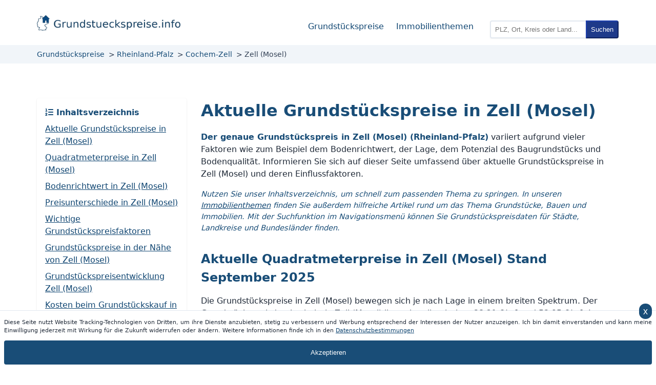

--- FILE ---
content_type: text/html;charset=UTF-8
request_url: https://grundstueckspreise.info/stadt/zell-mosel
body_size: 17929
content:
<!doctype html> <html lang="de"> <head> <meta charset="UTF-8"> <meta name="viewport" content="width=device-width, initial-scale=1.0"> <title>Grundstückspreise Zell (Mosel) 2026 – Preise, Bodenrichtwert & Co.</title> <meta name="description" content="Aktuelle Grundstückspreise und Bodenrichtwerte für die Stadt Zell (Mosel) (Rheinland-Pfalz) mit Entwicklung der Quadratmeterpreise der letzten Jahre."> <meta name="geo.placename" content="Zell (Mosel)"/> <meta name="geo.position" content="50.0324264;7.196498099999999" /> <link rel="canonical" href="https://grundstueckspreise.info/stadt/zell-mosel"> <style type="text/css"> :root{--gp-blue:#194d77}html{scroll-padding-top:138px!important}body{--tw-text-opacity:1;color:rgb(31 41 55/var(--tw-text-opacity));font-family:ui-sans-serif,system-ui,-apple-system,BlinkMacSystemFont,Segoe UI,Roboto,Helvetica Neue,Arial,Noto Sans,sans-serif,Apple Color Emoji,Segoe UI Emoji,Segoe UI Symbol,Noto Color Emoji;line-height:1.5;margin:0;padding:0}body,h1,h2,h3{text-align:left}h1,h2,h3{color:var(--gp-blue);font-weight:700;margin-bottom:0;margin-top:2rem;padding-bottom:0}.card h2,.card h3{margin-top:0!important}.infobox h1,.infobox h2,.infobox h3{color:#fff}h1{margin-top:0}h4{color:var(--gp-blue);text-align:left}main ul:not(.wattfox-widget-block):not(.wattfox-widget-block ul){list-style-type:none}main ul:not(.wattfox-widget-block):not(.wattfox-widget-block ul)>li{padding-bottom:.25rem;padding-top:.25rem;position:relative}main ul:not(.wattfox-widget-block):not(.wattfox-widget-block ul)>li:before{--tw-text-opacity:1;color:rgb(12 74 110/var(--tw-text-opacity));content:" → ";font-size:1.5rem;font-weight:700;line-height:2rem;margin-left:-28px;margin-top:-4px;padding-left:0;padding-right:.25rem;position:absolute}.ok-list{list-style-type:none}.ok-list>li{padding-bottom:.25rem;padding-top:.25rem;position:relative}.ok-list>li:before{--tw-text-opacity:1;color:rgb(20 83 45/var(--tw-text-opacity));content:" ✔ ";font-size:1.5rem;font-weight:700;line-height:2rem;margin-left:-28px;margin-top:-4px;padding-left:0;padding-right:.25rem;position:absolute}.bad-list{list-style-type:none}.bad-list>li{padding-bottom:.25rem;padding-top:.25rem;position:relative}.bad-list>li:before{--tw-text-opacity:1;color:rgb(127 29 29/var(--tw-text-opacity));content:" x ";font-size:1.5rem;font-weight:700;line-height:2rem;margin-left:-28px;margin-top:-4px;padding-left:0;padding-right:.25rem;position:absolute}.infobox ul:not(.wattfox-widget-block):not(.wattfox-widget-block ul)>li:before,.infobox-flexible ul:not(.wattfox-widget-block):not(.wattfox-widget-block ul)>li:before{--tw-text-opacity:1;color:rgb(255 255 255/var(--tw-text-opacity))}.content-list{display:grid;grid-template-columns:repeat(1,minmax(0,1fr))}@media (min-width:768px){.content-list{grid-template-columns:repeat(3,minmax(0,1fr))}}.wrapper{border-style:solid;border-width:0;display:block;margin-left:auto;margin-right:auto;margin-top:0;max-width:1200px}.container{padding:1rem;position:relative}@media (min-width:768px){.container{padding:2rem}}#topnav{display:inline-block;justify-content:space-between;margin-left:auto;margin-right:auto;max-width:1200px}#nav-left,#topnav{align-items:center;display:flex}#nav-left{margin-bottom:.5rem}#nav-right{display:none}#nav-right>:not([hidden])~:not([hidden]){--tw-space-x-reverse:0;margin-left:calc(1rem*(1 - var(--tw-space-x-reverse)));margin-right:calc(1rem*var(--tw-space-x-reverse))}@media (min-width:1024px){#nav-right{display:flex}}#mobile-menu-toggle{cursor:pointer;display:block;display:flex;font-size:1.5rem;line-height:2rem;margin-right:1rem;padding-top:0}@media (min-width:1024px){#mobile-menu-toggle{display:none}}#mobile-menu-toggle{color:var(--gp-blue);margin-top:-8px}#mobile-nav{display:none}#mobile-nav.active{display:block!important}@media (min-width:1024px){#mobile-nav.active{display:none!important}}#mobile-nav ul{list-style-type:none;margin:0;padding:.75rem 0;-webkit-text-decoration-line:none;text-decoration-line:none}#mobile-nav ul li{padding-bottom:.25rem;padding-top:.25rem;text-align:center}#nav-right-mobile{display:flex;flex-direction:column}#nav-right-mobile>:not([hidden])~:not([hidden]){--tw-space-y-reverse:0;margin-bottom:calc(.5rem*var(--tw-space-y-reverse));margin-top:calc(.5rem*(1 - var(--tw-space-y-reverse)))}@media (min-width:1024px){#nav-right-mobile{display:none}}#topnav li{float:left;list-style-type:none;margin-left:.5rem;margin-right:.5rem}@media (min-width:768px){#topnav li{padding-top:.5rem}}#topnav li a{display:inline;-webkit-text-decoration-line:none;text-decoration-line:none}.q{border-bottom-left-radius:.25rem;border-color:rgb(226 232 240/var(--tw-border-opacity));border-style:solid;border-top-left-radius:.25rem;border-width:2px;z-index:0}.q,.q-submit{--tw-border-opacity:1;cursor:pointer;padding:.5rem}.q-submit{--tw-bg-opacity:1;--tw-text-opacity:1;background-color:rgb(30 58 138/var(--tw-bg-opacity));border-bottom-right-radius:.25rem;border-color:rgb(30 64 175/var(--tw-border-opacity));border-top-right-radius:.25rem;color:rgb(255 255 255/var(--tw-text-opacity));margin:0;position:absolute;top:0}.q-submit:hover{--tw-bg-opacity:1;background-color:rgb(29 78 216/var(--tw-bg-opacity))}.q-submit{margin-left:-2px}.search-li{height:2rem;margin-left:auto;margin-right:auto;position:relative;width:300px}.search-li form{--tw-shadow:0 1px 2px 0 rgba(0,0,0,.05);--tw-shadow-colored:0 1px 2px 0 var(--tw-shadow-color);border-width:1px;box-shadow:var(--tw-ring-offset-shadow,0 0 #0000),var(--tw-ring-shadow,0 0 #0000),var(--tw-shadow);margin:0;padding:0;position:absolute}@media (min-width:768px){.search-li form{margin-left:1rem}}footer{--tw-text-opacity:1;background-color:#194d77;background-image:linear-gradient(#194d77,#072946);border-width:0;color:rgb(255 255 255/var(--tw-text-opacity));font-size:.875rem;line-height:1.25rem;padding:.75rem 2rem}footer ul{list-style-position:outside;list-style-type:none;margin-left:0;padding-left:0}footer ul li{padding-bottom:.25rem;padding-top:.25rem}footer a{color:rgb(248 250 252/var(--tw-text-opacity))!important;font-weight:700!important}footer a,footer a:hover{--tw-text-opacity:1!important}footer a:hover{color:rgb(226 232 240/var(--tw-text-opacity))!important}.pt-2{padding-top:2.5rem}.full-width{width:100%}.col-3-row{display:grid;gap:1rem;grid-template-columns:repeat(1,minmax(0,1fr));margin-bottom:2rem;margin-top:2rem}@media (min-width:1024px){.col-3-row{grid-template-columns:repeat(3,minmax(0,1fr))}}.col-2-row{display:grid;gap:1rem;grid-template-columns:repeat(1,minmax(0,1fr));margin-bottom:2rem;margin-top:2rem}@media (min-width:1024px){.col-2-row{grid-template-columns:repeat(2,minmax(0,1fr))}}#footer_nav{display:inline-block;display:flex;float:right;list-style-type:none}#footer_nav a{font-weight:400;margin-left:.25rem;margin-right:.25rem;-webkit-text-decoration-line:none;text-decoration-line:none}.hide{display:none}.mask{visibility:hidden}table{--tw-border-opacity:1;--tw-shadow:0 1px 3px 0 rgba(0,0,0,.1),0 1px 2px -1px rgba(0,0,0,.1);--tw-shadow-colored:0 1px 3px 0 var(--tw-shadow-color),0 1px 2px -1px var(--tw-shadow-color);border-collapse:collapse;border-color:rgb(229 231 235/var(--tw-border-opacity));border-width:0;box-shadow:var(--tw-ring-offset-shadow,0 0 #0000),var(--tw-ring-shadow,0 0 #0000),var(--tw-shadow);margin-bottom:.5rem;margin-top:.5rem;table-layout:auto}th{--tw-bg-opacity:1;background-color:rgb(243 244 246/var(--tw-bg-opacity));color:var(--gp-blue)}.table-responsive{overflow-x:auto}td,th{--tw-border-opacity:1;border-color:rgb(229 231 235/var(--tw-border-opacity));border-style:solid;border-width:1px;padding:.75rem;text-align:left}.table-striped tr:nth-child(2n){--tw-bg-opacity:1;background-color:rgb(249 250 251/var(--tw-bg-opacity))}.table-striped tr:hover{--tw-bg-opacity:1;background-color:rgb(243 244 246/var(--tw-bg-opacity))}.change-date{--tw-text-opacity:1;color:rgb(75 85 99/var(--tw-text-opacity));float:right;height:3rem}.btn-info,.main_menu .navbar-toggle{--tw-bg-opacity:1;background-color:rgb(59 130 246/var(--tw-bg-opacity))}.letter-list{--tw-border-opacity:1;border-color:rgb(226 232 240/var(--tw-border-opacity));border-style:solid;border-width:1px 0;font-size:1.125rem;line-height:1.75rem;margin-bottom:1rem;margin-top:1rem;padding-bottom:.5rem;padding-top:.5rem}.right-align{text-align:right}a{color:#104672!important}.red-text{color:#a50505;font-weight:700}a:visited{color:#072946}footer a:visited{color:#95a0a9}footer a:visited:hover{color:#fff}footer .title{margin-bottom:1.25rem;margin-top:.5rem;text-align:left}@media (min-width:768px){#footer-cities{-moz-columns:2;column-count:2}}@media (min-width:1024px){#footer-cities{-moz-columns:4;column-count:4}}footer .title div{--tw-border-opacity:1;border-color:rgb(251 146 60/var(--tw-border-opacity));border-style:solid;border-width:0 0 2px;font-size:1.125rem;font-weight:700;line-height:1.75rem;margin-bottom:.75rem;padding-bottom:.5rem;padding-right:1rem}@media (min-width:768px){footer .title div{display:inline}}a:active,a:hover{color:#072946!important}.btn-info:hover{background-color:#245878!important}.breadcrumb{--tw-text-opacity:1;color:rgb(51 65 85/var(--tw-text-opacity));font-size:.875rem;line-height:1.25rem;list-style-type:none;margin-bottom:0;margin-left:0;margin-top:0;padding-bottom:.5rem;padding-left:2rem;padding-top:.5rem}.breadcrumb li{display:inline-block;margin-left:.5rem}@media (min-width:768px){.breadcrumb li{padding-bottom:0;padding-top:0}}.breadcrumb li:first-child{margin-left:0!important}.breadcrumb li a{color:#134975!important;-webkit-text-decoration-line:none;text-decoration-line:none}.breadcrumb li:before{content:"> "}.breadcrumb li:first-child:before{content:""}.clearfix{clear:both}.pyy-4{padding-bottom:1rem;padding-top:1rem}.leaflet-popup-content{font-size:13px!important}img.green_icon{filter:hue-rotate(-120deg)}img.red_icon{filter:hue-rotate(120deg)}#faqAcc{--tw-text-opacity:1;color:rgb(30 41 59/var(--tw-text-opacity));gap:1rem;margin-top:1rem}@media (min-width:768px){#faqAcc{display:grid;grid-template-columns:repeat(2,minmax(0,1fr))}}.faq-entry{--tw-shadow:0 1px 3px 0 rgba(0,0,0,.1),0 1px 2px -1px rgba(0,0,0,.1);--tw-shadow-colored:0 1px 3px 0 var(--tw-shadow-color),0 1px 2px -1px var(--tw-shadow-color);border-radius:.25rem;box-shadow:var(--tw-ring-offset-shadow,0 0 #0000),var(--tw-ring-shadow,0 0 #0000),var(--tw-shadow);margin-bottom:1rem;padding:1rem}@media (min-width:768px){.faq-entry{margin-bottom:0}}.faq-question{--tw-border-opacity:1;border-bottom-width:2px;border-color:rgb(0 0 0/var(--tw-border-opacity));color:var(--gp-blue);font-weight:700;padding-bottom:.5rem}.text-left{text-align:left!important}.text-right{text-align:right}.text-center{text-align:center}header{--tw-bg-opacity:1!important;background-color:rgb(255 255 255/var(--tw-bg-opacity))!important;padding-bottom:0!important;padding-top:1rem!important;top:0!important;width:100%!important;z-index:50!important}@media (min-width:768px){header{position:fixed!important}}#logo{margin-left:2rem}.cta{--tw-border-opacity:1;--tw-bg-opacity:1;--tw-text-opacity:1;--tw-shadow:0 1px 2px 0 rgba(0,0,0,.05);--tw-shadow-colored:0 1px 2px 0 var(--tw-shadow-color);background-color:rgb(30 58 138/var(--tw-bg-opacity));border-color:rgb(30 64 175/var(--tw-border-opacity));border-radius:.5rem;border-style:solid;border-width:1px;color:rgb(255 255 255/var(--tw-text-opacity));cursor:pointer;display:block;font-size:1.125rem;line-height:1.75rem;margin-left:auto;margin-right:auto;padding:1rem}.cta,.cta:hover{box-shadow:var(--tw-ring-offset-shadow,0 0 #0000),var(--tw-ring-shadow,0 0 #0000),var(--tw-shadow)}.cta:hover{--tw-border-opacity:1;--tw-shadow:0 10px 15px -3px rgba(0,0,0,.1),0 4px 6px -4px rgba(0,0,0,.1);--tw-shadow-colored:0 10px 15px -3px var(--tw-shadow-color),0 4px 6px -4px var(--tw-shadow-color);border-color:rgb(30 58 138/var(--tw-border-opacity))}.autocomplete{--tw-bg-opacity:1;--tw-shadow:0 1px 3px 0 rgba(0,0,0,.1),0 1px 2px -1px rgba(0,0,0,.1);--tw-shadow-colored:0 1px 3px 0 var(--tw-shadow-color),0 1px 2px -1px var(--tw-shadow-color);background-color:rgb(255 255 255/var(--tw-bg-opacity));border-width:0 1px 1px;box-shadow:var(--tw-ring-offset-shadow,0 0 #0000),var(--tw-ring-shadow,0 0 #0000),var(--tw-shadow);opacity:1;position:relative;visibility:visible;z-index:1000}.autocomplete,.autocomplete.mask{transition:visibility .2s,opacity .2s linear}.autocomplete.mask{opacity:0;visibility:hidden}.autocomplete ul{cursor:pointer;display:block;list-style-type:none;margin-left:0;padding:.25rem .5rem .25rem 0;width:100%}.autocomplete ul li{--tw-border-opacity:1!important;border-color:rgb(229 231 235/var(--tw-border-opacity))!important;border-style:solid!important;border-width:0 0 1px!important;float:none!important;margin-left:0!important;margin-right:0!important;padding-bottom:.5rem!important;padding-top:.5rem!important}.autocomplete ul li:last-child{border-bottom-width:0!important}.autocomplete ul li a{display:inline;padding-left:.5rem;padding-right:.5rem}@-webkit-keyframes spin{to{transform:rotate(1turn)}}.autocomplete ul li .spin{--tw-text-opacity:1;-webkit-animation:spin 1s linear infinite;animation:spin 1s linear infinite;color:rgb(37 99 235/var(--tw-text-opacity))}@keyframes spin{to{transform:rotate(1turn)}}.spin{--tw-text-opacity:1;-webkit-animation:spin 1s linear infinite;animation:spin 1s linear infinite;color:rgb(37 99 235/var(--tw-text-opacity))}#infographic{display:block;margin:auto;max-width:100%}.text-secondary{--tw-text-opacity:1;color:rgb(75 85 99/var(--tw-text-opacity));font-style:italic}.text-input{width:100%}.form-control,.text-input{--tw-border-opacity:1;--tw-shadow:0 1px 3px 0 rgba(0,0,0,.1),0 1px 2px -1px rgba(0,0,0,.1);--tw-shadow-colored:0 1px 3px 0 var(--tw-shadow-color),0 1px 2px -1px var(--tw-shadow-color);border-color:rgb(229 231 235/var(--tw-border-opacity));border-radius:.25rem;border-style:solid;border-width:1px;box-shadow:var(--tw-ring-offset-shadow,0 0 #0000),var(--tw-ring-shadow,0 0 #0000),var(--tw-shadow);padding:.5rem}.city-search{display:flex;margin-bottom:1rem;margin-top:.5rem}.city-search button{--tw-border-opacity:1;--tw-bg-opacity:1;--tw-text-opacity:1;background-color:rgb(30 58 138/var(--tw-bg-opacity));border-bottom-right-radius:.25rem;border-color:rgb(30 64 175/var(--tw-border-opacity));border-top-right-radius:.25rem;color:rgb(255 255 255/var(--tw-text-opacity));cursor:pointer;margin:0;padding:.5rem}.city-search button:hover{--tw-bg-opacity:1;background-color:rgb(29 78 216/var(--tw-bg-opacity))}.city-search button{margin-left:-2px}.btn-info,.button{--tw-border-opacity:1;--tw-bg-opacity:1;--tw-text-opacity:1;background-color:rgb(30 58 138/var(--tw-bg-opacity));border-color:rgb(30 64 175/var(--tw-border-opacity));border-radius:.25rem;color:rgb(255 255 255/var(--tw-text-opacity));cursor:pointer;margin:.5rem;padding:.5rem}.btn-info:hover,.button:hover{--tw-bg-opacity:1;background-color:rgb(29 78 216/var(--tw-bg-opacity))}.post-image{display:block;margin:auto}@media (min-width:1024px){.post-image{padding:.5rem}}.post-image{max-width:50rem;width:100%}@media (min-width:450px){.pl-box{max-width:90%;padding:1.5rem;padding-left:calc(32px + 3rem)}.box-icon{display:block;height:calc(32px + 1.5rem);margin-left:calc(-32px - 1.5rem);position:absolute;top:calc(50% - 16px);width:calc(32px + 1.5rem)}.infobox-flexible:before{--tw-text-opacity:1;color:rgb(255 255 255/var(--tw-text-opacity));content:url(/images/info.webp)}@media (max-width:450px){.infobox-flexible:before{display:block;margin:auto;padding-bottom:8px;padding-top:8px;width:32px}}@media (min-width:450px){.infobox-flexible:before{display:block;height:calc(32px + 1.5rem);margin-left:calc(-32px - 1.5rem);position:absolute;top:calc(50% - 16px);width:calc(32px + 1.5rem)}}.infobox-flexible{padding-left:calc(32px + 3rem)!important}}@media (max-width:450px){.pl-box{text-align:center!important}.box-icon{display:block;margin:auto;padding-bottom:8px;padding-top:8px;width:32px}}.infobox{--tw-border-opacity:1;--tw-text-opacity:1;--tw-shadow:0 1px 3px 0 rgba(0,0,0,.1),0 1px 2px -1px rgba(0,0,0,.1);--tw-shadow-colored:0 1px 3px 0 var(--tw-shadow-color),0 1px 2px -1px var(--tw-shadow-color);border-color:rgb(30 64 175/var(--tw-border-opacity));border-radius:.25rem;border-width:1px;box-shadow:var(--tw-ring-offset-shadow,0 0 #0000),var(--tw-ring-shadow,0 0 #0000),var(--tw-shadow);color:rgb(255 255 255/var(--tw-text-opacity));display:block;margin:1rem auto;padding:.75rem;position:relative;text-align:left}@media (min-width:450px){.infobox{max-width:90%}}@media (max-width:450px){.infobox{text-align:center!important}}@media (min-width:450px){.infobox{padding:1.5rem 1.5rem 1.5rem calc(32px + 3rem)}}.infobox,.infobox-flexible{background:var(--gp-blue);text-align:left}.infobox-flexible{--tw-border-opacity:1;--tw-text-opacity:1;--tw-shadow:0 1px 3px 0 rgba(0,0,0,.1),0 1px 2px -1px rgba(0,0,0,.1);--tw-shadow-colored:0 1px 3px 0 var(--tw-shadow-color),0 1px 2px -1px var(--tw-shadow-color);border-color:rgb(30 64 175/var(--tw-border-opacity));border-radius:.25rem;border-width:1px;box-shadow:var(--tw-ring-offset-shadow,0 0 #0000),var(--tw-ring-shadow,0 0 #0000),var(--tw-shadow);color:rgb(255 255 255/var(--tw-text-opacity));display:flex;margin:1rem auto;padding:1.5rem;position:relative}.infobox b,.infobox strong,.infobox-flexible b,.infobox-flexible strong{color:#fff}.infobox a,.infobox-flexible a{color:rgb(255 255 255/var(--tw-text-opacity))!important}.infobox a,.infobox a:hover,.infobox-flexible a,.infobox-flexible a:hover{--tw-text-opacity:1!important;-webkit-text-decoration-line:underline!important;text-decoration-line:underline!important}.infobox a:hover,.infobox-flexible a:hover{color:rgb(229 231 235/var(--tw-text-opacity))!important}.infobox:before{content:url(/images/info.webp)}@media (max-width:450px){.infobox:before{display:block;margin:auto;padding-bottom:8px;padding-top:8px;width:32px}}@media (min-width:450px){.infobox:before{display:block;height:calc(32px + 1.5rem);margin-left:calc(-32px - 1.5rem);position:absolute;top:calc(50% - 16px);width:calc(32px + 1.5rem)}}.warningbox{--tw-border-opacity:1;--tw-bg-opacity:1;--tw-text-opacity:1;--tw-shadow:0 1px 3px 0 rgba(0,0,0,.1),0 1px 2px -1px rgba(0,0,0,.1);--tw-shadow-colored:0 1px 3px 0 var(--tw-shadow-color),0 1px 2px -1px var(--tw-shadow-color);background-color:rgb(234 179 8/var(--tw-bg-opacity));border-color:rgb(113 63 18/var(--tw-border-opacity));border-radius:.25rem;border-width:1px;box-shadow:var(--tw-ring-offset-shadow,0 0 #0000),var(--tw-ring-shadow,0 0 #0000),var(--tw-shadow);color:rgb(0 0 0/var(--tw-text-opacity));display:block;margin:.5rem auto;padding:1rem;position:relative;text-align:left}@media (min-width:450px){.warningbox{max-width:90%}}@media (max-width:450px){.warningbox{text-align:center!important}}@media (min-width:450px){.warningbox{padding:1.5rem 1.5rem 1.5rem calc(32px + 3rem)}}.warningbox{text-align:left}.warningbox:before{content:url(/images/alert.webp)}@media (max-width:450px){.warningbox:before{display:block;margin:auto;padding-bottom:8px;padding-top:8px;width:32px}}@media (min-width:450px){.warningbox:before{display:block;height:calc(32px + 1.5rem);margin-left:calc(-32px - 1.5rem);position:absolute;top:calc(50% - 16px);width:calc(32px + 1.5rem)}}.formula{--tw-border-opacity:1;--tw-text-opacity:1;--tw-shadow:0 1px 3px 0 rgba(0,0,0,.1),0 1px 2px -1px rgba(0,0,0,.1);--tw-shadow-colored:0 1px 3px 0 var(--tw-shadow-color),0 1px 2px -1px var(--tw-shadow-color);border-color:rgb(156 163 175/var(--tw-border-opacity));border-radius:.25rem;border-width:1px;box-shadow:var(--tw-ring-offset-shadow,0 0 #0000),var(--tw-ring-shadow,0 0 #0000),var(--tw-shadow);color:rgb(0 0 0/var(--tw-text-opacity));display:inline-block;font-family:ui-monospace,SFMono-Regular,Menlo,Monaco,Consolas,Liberation Mono,Courier New,monospace;margin-bottom:.5rem;margin-top:.5rem;padding:.75rem;position:relative;text-align:left}@media (min-width:450px){.formula{max-width:90%}}@media (max-width:450px){.formula{text-align:center!important}}@media (min-width:450px){.formula{padding:1.5rem 1.5rem 1.5rem calc(32px + 3rem)}}.formula{text-align:left}.formula:before{content:url(/images/calculator.webp)}@media (max-width:450px){.formula:before{display:block;margin:auto;padding-bottom:8px;padding-top:8px;width:32px}}@media (min-width:450px){.formula:before{display:block;height:calc(32px + 1.5rem);margin-left:calc(-32px - 1.5rem);position:absolute;top:calc(50% - 16px);width:calc(32px + 1.5rem)}}#available-aggregations{--tw-border-opacity:1;--tw-text-opacity:1;--tw-shadow:0 10px 15px -3px rgba(0,0,0,.1),0 4px 6px -4px rgba(0,0,0,.1);--tw-shadow-colored:0 10px 15px -3px var(--tw-shadow-color),0 4px 6px -4px var(--tw-shadow-color);border-color:rgb(30 64 175/var(--tw-border-opacity));border-radius:.25rem;border-width:1px;box-shadow:var(--tw-ring-offset-shadow,0 0 #0000),var(--tw-ring-shadow,0 0 #0000),var(--tw-shadow);color:rgb(255 255 255/var(--tw-text-opacity));cursor:pointer;padding:.5rem 1rem;position:absolute;right:5rem;text-align:left}@media (min-width:768px){#available-aggregations{margin-bottom:0;margin-top:.5rem;right:0}}#available-aggregations{background:var(--gp-blue)}#available-aggregations-description{color:var(--gp-blue);overflow:visible;pointer-events:none;right:10rem;text-align:center;transform:rotate(-12deg);width:230px;z-index:100}#aggregation-select{display:block;display:grid;grid-template-columns:repeat(1,minmax(0,1fr));margin:1.5rem auto 2rem;padding-bottom:1.5rem;padding-top:1.5rem;position:relative}@media (min-width:768px){#aggregation-select{grid-template-columns:repeat(2,minmax(0,1fr))}}#aggregation-select{height:60px;max-width:400px}.wert-form{margin-bottom:1rem;margin-top:1rem;position:relative}.wert-form .wert-header{color:var(--gp-blue);font-size:1.5rem;font-weight:700;line-height:2rem;margin-top:1.25rem;text-align:center}.wert-form .cards{flex-wrap:wrap;margin-bottom:2rem;margin-top:2rem;transition-duration:.5s;transition-property:all;transition-timing-function:cubic-bezier(.4,0,.2,1)}.wert-form .card,.wert-form .cards{display:flex;justify-content:center}.wert-form .card{--tw-shadow:0 1px 3px 0 rgba(0,0,0,.1),0 1px 2px -1px rgba(0,0,0,.1);--tw-shadow-colored:0 1px 3px 0 var(--tw-shadow-color),0 1px 2px -1px var(--tw-shadow-color);align-items:center;border-radius:.5rem;border-style:solid;border-width:1px;cursor:pointer;font-weight:700;margin:1rem;padding:1.25rem;width:10rem}.wert-form .card,.wert-form .card:hover{box-shadow:var(--tw-ring-offset-shadow,0 0 #0000),var(--tw-ring-shadow,0 0 #0000),var(--tw-shadow)}.wert-form .card:hover{--tw-shadow:0 10px 15px -3px rgba(0,0,0,.1),0 4px 6px -4px rgba(0,0,0,.1);--tw-shadow-colored:0 10px 15px -3px var(--tw-shadow-color),0 4px 6px -4px var(--tw-shadow-color)}@media (min-width:768px){.wert-form .card{height:8rem;padding:.75rem;width:8rem}}.wert-form .card{border-color:var(--gp-blue);color:var(--gp-blue)}.wert-type-in{--tw-border-opacity:1;border-color:rgb(229 231 235/var(--tw-border-opacity));border-radius:.25rem;border-style:solid;border-width:2px;margin-bottom:.75rem;margin-top:.5rem;padding:.5rem;width:100%}.wert-button{--tw-text-opacity:1;border-radius:.25rem;border-width:0;color:rgb(255 255 255/var(--tw-text-opacity));cursor:pointer;font-size:1.125rem;line-height:1.75rem;margin-top:1.5rem;padding:.5rem 1rem}.wert-button:hover{--tw-shadow:0 10px 15px -3px rgba(0,0,0,.1),0 4px 6px -4px rgba(0,0,0,.1);--tw-shadow-colored:0 10px 15px -3px var(--tw-shadow-color),0 4px 6px -4px var(--tw-shadow-color);box-shadow:var(--tw-ring-offset-shadow,0 0 #0000),var(--tw-ring-shadow,0 0 #0000),var(--tw-shadow)}.wert-button{background-color:var(--gp-blue)}#living-area,#property-area{margin-bottom:1rem;margin-top:1rem}#living-area input,#property-area input{margin-top:.5rem}.wert-button.gray{--tw-bg-opacity:1;background-color:rgb(75 85 99/var(--tw-bg-opacity))}@-webkit-keyframes pulse{50%{opacity:.5}}#error{--tw-text-opacity:1;-webkit-animation:pulse 2s cubic-bezier(.4,0,.6,1) infinite;animation:pulse 2s cubic-bezier(.4,0,.6,1) infinite;color:rgb(153 27 27/var(--tw-text-opacity));font-weight:700}#error,#personal-data{text-align:center}#personal-data{margin:2rem auto}@media (min-width:1024px){#personal-data{width:75%}}#personal-data>div{display:grid;grid-template-columns:repeat(1,minmax(0,1fr))}@media (min-width:1024px){#personal-data>div{grid-template-columns:repeat(2,minmax(0,1fr))}}#personal-data>div>div{margin-left:1rem;margin-right:1rem;text-align:left}#wert-form-loading,#wert-form-status{color:var(--gp-blue);font-weight:700;padding:1.5rem .5rem;text-align:center;width:100%}.header-divider{--tw-bg-opacity:1;background-color:rgb(241 245 249/var(--tw-bg-opacity))}@media (min-width:768px){main{margin-top:5rem}}@media (min-width:1024px){main{margin-top:10rem}}b,strong{color:var(--gp-blue)}.card{--tw-shadow:0 1px 3px 0 rgba(0,0,0,.1),0 1px 2px -1px rgba(0,0,0,.1);--tw-shadow-colored:0 1px 3px 0 var(--tw-shadow-color),0 1px 2px -1px var(--tw-shadow-color);border-radius:.25rem;box-shadow:var(--tw-ring-offset-shadow,0 0 #0000),var(--tw-ring-shadow,0 0 #0000),var(--tw-shadow);padding:1rem}hr{border:1px solid var(--gp-blue);margin-bottom:1.5rem;margin-top:1.5rem}.cta-btn,.cta-btn:visited{--tw-text-opacity:1!important;--tw-shadow:0 1px 3px 0 rgba(0,0,0,.1),0 1px 2px -1px rgba(0,0,0,.1)!important;--tw-shadow-colored:0 1px 3px 0 var(--tw-shadow-color),0 1px 2px -1px var(--tw-shadow-color)!important;background-color:var(--gp-blue);border-radius:.25rem!important;border-width:0!important;cursor:pointer!important;display:inline-block!important;margin:2rem auto!important;padding:.75rem 1rem!important;-webkit-text-decoration-line:none!important;text-decoration-line:none!important}.cta-btn,.cta-btn:hover,.cta-btn:visited,.cta-btn:visited:hover{box-shadow:var(--tw-ring-offset-shadow,0 0 #0000),var(--tw-ring-shadow,0 0 #0000),var(--tw-shadow)!important;color:rgb(255 255 255/var(--tw-text-opacity))!important}.cta-btn:hover,.cta-btn:visited:hover{--tw-text-opacity:1!important;--tw-shadow:0 20px 25px -5px rgba(0,0,0,.1),0 8px 10px -6px rgba(0,0,0,.1)!important;--tw-shadow-colored:0 20px 25px -5px var(--tw-shadow-color),0 8px 10px -6px var(--tw-shadow-color)!important}.block-center{display:block!important;margin-left:auto!important;margin-right:auto!important;text-align:center!important;width:33.333333%!important}#states{display:grid;gap:1rem;grid-template-columns:repeat(1,minmax(0,1fr))}@media (min-width:768px){#states{grid-template-columns:repeat(2,minmax(0,1fr))}}#states a{-webkit-text-decoration-line:none!important;text-decoration-line:none!important}.state-card h2,.state-card h3{margin-top:0!important}.wert-form .state-card{--tw-shadow:0 1px 3px 0 rgba(0,0,0,.1),0 1px 2px -1px rgba(0,0,0,.1);--tw-shadow-colored:0 1px 3px 0 var(--tw-shadow-color),0 1px 2px -1px var(--tw-shadow-color);align-items:center;border-radius:.5rem;border-style:solid;border-width:1px;cursor:pointer;display:flex;font-weight:700;justify-content:center;margin:1rem;padding:1.25rem;width:10rem}.wert-form .state-card,.wert-form .state-card:hover{box-shadow:var(--tw-ring-offset-shadow,0 0 #0000),var(--tw-ring-shadow,0 0 #0000),var(--tw-shadow)}.wert-form .state-card:hover{--tw-shadow:0 10px 15px -3px rgba(0,0,0,.1),0 4px 6px -4px rgba(0,0,0,.1);--tw-shadow-colored:0 10px 15px -3px var(--tw-shadow-color),0 4px 6px -4px var(--tw-shadow-color)}@media (min-width:768px){.wert-form .state-card{height:8rem;padding:.75rem;width:8rem}}.wert-form .state-card{border-color:var(--gp-blue);color:var(--gp-blue)}.state-card{--tw-shadow:0 1px 3px 0 rgba(0,0,0,.1),0 1px 2px -1px rgba(0,0,0,.1);--tw-shadow-colored:0 1px 3px 0 var(--tw-shadow-color),0 1px 2px -1px var(--tw-shadow-color);border-radius:.25rem;box-shadow:var(--tw-ring-offset-shadow,0 0 #0000),var(--tw-ring-shadow,0 0 #0000),var(--tw-shadow);padding:1rem}.state-icon{float:left;padding:1rem 2rem 1rem 1rem}.state-icon img{height:3.5rem;width:3.5rem}.state-name{font-size:1.5rem!important;line-height:2rem!important;margin-left:auto!important;margin-right:auto!important;padding-bottom:.5rem!important;padding-top:.25rem!important;-webkit-text-decoration-line:none!important;text-decoration-line:none!important}.state-price{color:var(--gp-blue);font-size:1.5rem;font-weight:700;line-height:2rem}.icon-card{text-align:center}.icon-card h2,.icon-card h3{margin-top:0!important}.icon-card{text-align:center}.wert-form .icon-card{--tw-shadow:0 1px 3px 0 rgba(0,0,0,.1),0 1px 2px -1px rgba(0,0,0,.1);--tw-shadow-colored:0 1px 3px 0 var(--tw-shadow-color),0 1px 2px -1px var(--tw-shadow-color);align-items:center;border-radius:.5rem;border-style:solid;border-width:1px;cursor:pointer;display:flex;font-weight:700;justify-content:center;margin:1rem;padding:1.25rem;width:10rem}.wert-form .icon-card,.wert-form .icon-card:hover{box-shadow:var(--tw-ring-offset-shadow,0 0 #0000),var(--tw-ring-shadow,0 0 #0000),var(--tw-shadow)}.wert-form .icon-card:hover{--tw-shadow:0 10px 15px -3px rgba(0,0,0,.1),0 4px 6px -4px rgba(0,0,0,.1);--tw-shadow-colored:0 10px 15px -3px var(--tw-shadow-color),0 4px 6px -4px var(--tw-shadow-color)}@media (min-width:768px){.wert-form .icon-card{height:8rem;padding:.75rem;width:8rem}}.wert-form .icon-card{border-color:var(--gp-blue);color:var(--gp-blue)}.icon-card{--tw-shadow:0 1px 3px 0 rgba(0,0,0,.1),0 1px 2px -1px rgba(0,0,0,.1);--tw-shadow-colored:0 1px 3px 0 var(--tw-shadow-color),0 1px 2px -1px var(--tw-shadow-color);border-radius:.25rem;box-shadow:var(--tw-ring-offset-shadow,0 0 #0000),var(--tw-ring-shadow,0 0 #0000),var(--tw-shadow);color:var(--gp-blue);padding:1rem}.icon-card svg{color:var(--gp-blue);display:block!important;margin-left:auto!important;margin-right:auto!important;padding-bottom:1.5rem!important}.table-of-contents{--tw-shadow:0 1px 3px 0 rgba(0,0,0,.1),0 1px 2px -1px rgba(0,0,0,.1);--tw-shadow-colored:0 1px 3px 0 var(--tw-shadow-color),0 1px 2px -1px var(--tw-shadow-color);border-radius:.25rem;box-shadow:var(--tw-ring-offset-shadow,0 0 #0000),var(--tw-ring-shadow,0 0 #0000),var(--tw-shadow);display:block;margin-bottom:1rem;overflow-y:auto;padding:1rem}@media (min-width:1024px){.table-of-contents{float:left;margin-top:0;max-height:calc(100vh - 250px);position:-webkit-sticky;position:sticky;top:10rem;width:260px}}.table-of-contents-entries{display:none}@media (min-width:1024px){.table-of-contents-entries{display:block}}.table-of-contents-entries.open{display:block!important}@media (min-width:1024px){.content{margin-left:320px}}.table-of-contents a{display:block;margin-bottom:.5rem;margin-top:.5rem}.table-of-contents a.active,.table-of-contents a:hover{font-weight:700}.table-of-contents-toggle{cursor:pointer;float:right}@media (min-width:1024px){.table-of-contents-toggle{display:none}}.table-of-contents-toggle{color:var(--gp-blue)}.table-of-contents-title{cursor:pointer}@media (min-width:1024px){.table-of-contents-title{cursor:default}}.umkreis{--tw-text-opacity:1;color:rgb(107 114 128/var(--tw-text-opacity));font-size:10pt;margin-top:.5rem}.video-box{display:block;display:flex;font-weight:700;margin:.75rem auto;max-width:450px;min-height:300px;position:relative;text-align:center}.video-box,.video-box iframe{width:100%}.video-box iframe{min-height:315px}.video-thumbnail{left:0;max-height:300px;max-width:450px;opacity:.5;position:absolute;width:100%;z-index:-1}@keyframes pulse{50%{opacity:.5}}.selector-card:hover{-webkit-animation:pulse 2s cubic-bezier(.4,0,.6,1) infinite;animation:pulse 2s cubic-bezier(.4,0,.6,1) infinite}.gp-text,.toc-hint{color:var(--gp-blue)}.toc-hint{font-size:11pt;font-style:italic}#cookieModal{--tw-border-opacity:1;--tw-bg-opacity:1;background-color:rgb(255 255 255/var(--tw-bg-opacity));border-color:rgb(226 232 240/var(--tw-border-opacity));border-style:solid;border-width:1px 0 0;bottom:0;left:0;position:fixed;width:100%;z-index:99999}#cookie-modal-content{font-size:.7rem!important;padding:.25rem .5rem .5rem;text-align:justify}#closeModal{--tw-bg-opacity:1;background-color:rgb(255 255 255/var(--tw-bg-opacity));border-radius:1rem;font-size:1.125rem;line-height:1.75rem;margin-top:-14px;padding-left:.5rem;padding-right:.5rem;position:absolute;right:.5rem;top:0}#acceptCookie,#closeModal{--tw-text-opacity:1;background-color:#194d77!important;border-width:0;color:rgb(255 255 255/var(--tw-text-opacity));cursor:pointer}#acceptCookie{--tw-shadow:0 1px 2px 0 rgba(0,0,0,.05);--tw-shadow-colored:0 1px 2px 0 var(--tw-shadow-color);border-radius:.25rem;box-shadow:var(--tw-ring-offset-shadow,0 0 #0000),var(--tw-ring-shadow,0 0 #0000),var(--tw-shadow);padding:1rem;width:100%}button,input[type=submit]{cursor:pointer} </style> <link rel="dns-prefetch" href="https://tracking.sp-software.org"> <link rel="preconnect" href="https://tracking.sp-software.org"> <link rel="shortcut icon" type="image/x-icon" href="/images/favicon.ico"> <script type="application/ld+json">{ "@context": "http://schema.org", "@type": "WebPage", "url": "https://grundstueckspreise.info/stadt/zell-mosel", "dateModified": "2025-09-16", "headline": "Grundstückspreise für Zell (Mosel) im Sept. 2025", "potentialAction": { "@type": "SearchAction", "target": "https://grundstueckspreise.info/search?q={search_term_string}", "query-input": "required name=search_term_string" } }</script> <script type="application/ld+json">{"mainEntity":[{"name":"Wie viel kostet ein m² Grundstück in Zell (Mosel)?","answerCount":1,"dateCreated":null,"acceptedAnswer":{"text":"Der Quadratmeterpreis für ein Grundstück in Zell (Mosel) liegt durchschnittlich bei 33,60 € September 2025. Jedoch kann es je nach Lage innerhalb der Stadt sowie Verkäufer und Grundstücksgröße zu deutlichen Abweichungen vom Grundstückspreisdurchschnitt in Zell (Mosel) kommen. Daher ist es wichtig, den Verkaufspreis mit dem Bodenrichtwert und anderen Grundstückspreisen zu vergleichen. Nur so findet man passende Angebote mit fairen Preisen beim Kauf und Verkauf.","dateCreated":null,"author":{"name":"Grundstueckspreise.info","@type":"Organization"},"url":"","@type":"Answer"},"@type":"Question"},{"name":"Wer bestimmt den Grundstückspreis in Zell (Mosel)?","answerCount":1,"dateCreated":null,"acceptedAnswer":{"text":"Den Grundstückspreis in Zell (Mosel) legt in der Regel der Verkäufer oder ein beauftragter Immobilienmakler fest. Orientierung bieten jedoch der Bodenrichtwert für Zell (Mosel) sowie Vergleichspreise ähnlicher Grundstücke. So können Kaufinteressenten den Wert besser einschätzen und eine fundierte Entscheidung treffen","dateCreated":null,"author":{"name":"Grundstueckspreise.info","@type":"Organization"},"url":"","@type":"Answer"},"@type":"Question"},{"name":"Wie viele Grundstücksangebote gibt es aktuell in Zell (Mosel) und Umgebung?","answerCount":1,"dateCreated":null,"acceptedAnswer":{"text":"Im September 2025 gibt es 20 Angebote in und rund um Zell (Mosel) in Rheinland-Pfalz. Darunter befinden sich alle Arten von Grundstücken wie zum Beispiel: Grundstücke für Häuser, Gewerbe, Industrie sowie Land und Forstwirtschaft.","dateCreated":null,"author":{"name":"Grundstueckspreise.info","@type":"Organization"},"url":"","@type":"Answer"},"@type":"Question"},{"name":"Welche Größe haben Grundstücke in Zell (Mosel) durchschnittlich?","answerCount":1,"dateCreated":null,"acceptedAnswer":{"text":"Die Grundstücke in und um Zell (Mosel) haben eine durchschnittliche Größe von 1.248,20 m². Der Median beträgt dabei 1.000,00 m², die Abweichung des Medians zeigt, dass je nach Lage die Werte von Grundstücksgrößen deutlich abweichen können. Innerstädtisch sind Grundstücke meist kleiner als im Außenbereich, auch sind Grundstücke am Stadtrand meist günstiger.","dateCreated":null,"author":{"name":"Grundstueckspreise.info","@type":"Organization"},"url":"","@type":"Answer"},"@type":"Question"},{"name":"Wie viel kostet das teuerste Grundstück in Zell (Mosel) pro m²?","answerCount":1,"dateCreated":null,"acceptedAnswer":{"text":"Das teuerste aktuell angebotene Grundstück (Stand September 2025) in Zell (Mosel) und Umgebung kostet 99,17 € pro m². Es hat eine Größe von 2.732,00 m² und wird insgesamt für 65.300,00 € angeboten.","dateCreated":null,"author":{"name":"Grundstueckspreise.info","@type":"Organization"},"url":"","@type":"Answer"},"@type":"Question"},{"name":"Ist Zell (Mosel) eine teure Stadt im deutschlandweiten Vergleich?","answerCount":1,"dateCreated":null,"acceptedAnswer":{"text":"Im Vergleich zum bundesweiten Durchschnitt von 210,45 € ist Zell (Mosel) eine günstige Stadt in Bezug auf die Grundstückspreise im September 2025. Allerdings sollte man dies auch auf Ebene von Rheinland-Pfalz betrachten. Hier ist Zell (Mosel) günstiger als der durchschnittliche Grundstückspreis von Rheinland-Pfalz mit 113,08 €.","dateCreated":null,"author":{"name":"Grundstueckspreise.info","@type":"Organization"},"url":"","@type":"Answer"},"@type":"Question"},{"name":"Welche Entwicklung nimmt der Grundstückspreis in Zell (Mosel)?","answerCount":1,"dateCreated":null,"acceptedAnswer":{"text":"Der Grundstückspreis der Stadt Zell (Mosel) ist im letzten Monat durchschnittlich um 14,42 % gestiegen. Damit liegt der Grundstückspreis für Zell (Mosel) im Grundstueckspreise.info Ranking auf Platz 661 für Rheinland-Pfalz und auf Platz 5812 für Deutschland.","dateCreated":null,"author":{"name":"Grundstueckspreise.info","@type":"Organization"},"url":"","@type":"Answer"},"@type":"Question"},{"name":"Wie lange dauert die Vermarktung eines Grundstücks in Zell (Mosel)?","answerCount":1,"dateCreated":null,"acceptedAnswer":{"text":"Die Vermarktung in Zell (Mosel) dauert zum aktuellen Zeitpunkt (September 2025) im Durchschnitt 3,35 Monate. Je nach Lage und Größe kann eine Vermarktung auch zügiger vonstatten gehen. ","dateCreated":null,"author":{"name":"Grundstueckspreise.info","@type":"Organization"},"url":"","@type":"Answer"},"@type":"Question"}],"@context":"http://schema.org","@type":"FAQPage"}</script> <script type="application/ld+json">{"itemListElement":[{"position":1,"item":{"name":"Grundstückspreise","@type":"ListItem","@id":"https://grundstueckspreise.info/"},"@type":"ListItem"},{"position":2,"item":{"name":"Rheinland-Pfalz","@type":"ListItem","@id":"https://grundstueckspreise.info/bundesland/rheinland-pfalz"},"@type":"ListItem"},{"position":3,"item":{"name":"Cochem-Zell","@type":"ListItem","@id":"https://grundstueckspreise.info/landkreis/cochem-zell"},"@type":"ListItem"},{"position":4,"item":{"name":"Zell (Mosel)","@type":"ListItem","@id":"https://grundstueckspreise.info/stadt/zell-mosel"},"@type":"ListItem"}],"@context":"http://schema.org","@type":"BreadcrumbList"}</script> <script defer src="/fonts/font-awesome/js/solid.js"></script> <script defer src="/fonts/font-awesome/js/fontawesome.js"></script> <script type="application/javascript" defer>function getCookie(e) { for (var t = e + "=", o = decodeURIComponent(document.cookie).split(";"), n = 0; n < o.length; n++) { for (var d = o[n]; " " == d.charAt(0);) d = d.substring(1); if (0 == d.indexOf(t)) return d.substring(t.length, d.length) } return "" } function setCookie(e, t, o) { var n = new Date; n.setTime(n.getTime() + 24 * o * 60 * 60 * 1e3); n = "expires=" + n.toUTCString(); document.cookie = e + "=" + t + ";" + n + ";path=/;SameSite=Strict" } window.addEventListener("load", function () { "" == getCookie("gdpr_accept") ? document.getElementById("cookieModal").classList.remove("hide") : "1" == getCookie("gdpr_accept") && document.getElementById("cookieModal").classList.add("hide"), void 0 !== document.getElementById("closeModal") && null !== document.getElementById("closeModal") && document.getElementById("closeModal").addEventListener("click", function () { document.getElementById("cookieModal").classList.add("hide") }), void 0 !== document.getElementById("acceptCookie") && null !== document.getElementById("acceptCookie") && document.getElementById("acceptCookie").addEventListener("click", function () { setCookie("gdpr_accept", 1, 365), document.getElementById("cookieModal").classList.add("hide") }) });</script> </head> <body> <header> <nav id="topnav"> <div id="nav-left"> <a href="/"><img src="/images/logo.webp" alt="Grundstückspreise Deutschland" width="280" height="30" id="logo"></a> </div> <ul id="nav-right"> <li><a href="/">Grundst&uuml;ckspreise</a></li> <li><a href="/themen">Immobilienthemen</a></li> <li class="search-li"> <form action="/search" autocomplete="off" id="search-form"> <input type="text" name="q" id="q" class="q" placeholder="PLZ, Ort, Kreis oder Land..."/> <button id="q-submit" class="q-submit" type="submit">Suchen</button> <div id="autocomplete" class="autocomplete mask"></div> </form> </li> </ul> <div id="mobile-menu-toggle"> <i class="fa fa-bars"></i> </div> </nav> <nav id="mobile-nav"> <ul> <li><a href="/">Grundst&uuml;ckspreise</a></li> <li><a href="/themen">Immobilienthemen</a></li> <li class="search-li"> <form action="/search" autocomplete="off" id="search-form-mobile"> <input type="text" name="q-mobile" class="q" id="q-mobile" placeholder="PLZ, Ort, Kreis oder Land..."/> <button id="q-submit-mobile" class="q-submit" type="submit">Suchen</button> <div id="autocomplete-mobile" class="autocomplete mask"></div> </form> </li> </ul> </nav> <div class="clearfix"></div> <div class="header-divider"> <div class="wrapper"> <ol class="breadcrumb small"><li><a href="/">Grundstückspreise</a></li><li><a href="/bundesland/rheinland-pfalz">Rheinland-Pfalz</a></li><li><a href="/landkreis/cochem-zell">Cochem-Zell</a></li><li class="active">Zell (Mosel)</li></ol> </div> <div class="clearfix"></div> </div> </header> <main> <div class="wrapper"> <div class="container"> <aside class="table-of-contents"> <div class="table-of-contents-title"> <b><i class="fa fa-list-ol"></i> Inhaltsverzeichnis</b> <div class="table-of-contents-toggle"><span id="toggleIcon"><i class="fa fa-arrow-down"></i></span></div> </div> <div class="table-of-contents-entries" id="toc-entries"> <a href="#h1-heading">Aktuelle Grundstückspreise in Zell (Mosel)</a> <a href="#stats-heading">Quadratmeterpreise in Zell (Mosel)</a> <a href="#bodenrichtwert">Bodenrichtwert in Zell (Mosel)</a> <a href="#unterschiedliche-preise">Preisunterschiede in Zell (Mosel)</a> <a href="#grundstueckspreisfaktoren">Wichtige Grundstückspreisfaktoren</a> <a href="#nearly-heading">Grundstückspreise in der Nähe von Zell (Mosel)</a> <a href="#entwicklung">Grundstückspreisentwicklung Zell (Mosel)</a> <a href="#kosten-beim-kauf">Kosten beim Grundstückskauf in Zell (Mosel)</a> <a href="#kosten-bei-verkauf">Kosten beim Grundstücksverkauf in Zell (Mosel)</a> <a href="#faq-heading">FAQ zu Grundstückspreisen in Zell (Mosel)</a> </div> </aside> <div class="content"> <h1 id="h1-heading">Aktuelle Grundstückspreise in Zell (Mosel)</h1> <div id="wert-form"></div> <script class="wattfox-dynamic-script" data-uid="0197c61f-2b49-71ce-80cd-717ecf9ad297" src="https://widgets.wattfox.de/files/widget/widget.js"></script> <p><b>Der genaue Grundstückspreis in Zell (Mosel) (Rheinland-Pfalz)</b> variiert aufgrund vieler Faktoren wie zum Beispiel dem Bodenrichtwert, der Lage, dem Potenzial des Baugrundstücks und Bodenqualität. Informieren Sie sich auf dieser Seite umfassend über aktuelle Grundstückspreise in Zell (Mosel) und deren Einflussfaktoren. </p> <p class="toc-hint"> Nutzen Sie unser Inhaltsverzeichnis, um schnell zum passenden Thema zu springen. In unseren <a href="/themen">Immobilienthemen</a> finden Sie außerdem hilfreiche Artikel rund um das Thema Grundstücke, Bauen und Immobilien. Mit der Suchfunktion im Navigationsmenü können Sie Grundstückspreisdaten für Städte, Landkreise und Bundesländer finden. </p> <h2 id="stats-heading">Aktuelle Quadratmeterpreise in Zell (Mosel) Stand September 2025</h2> <p> Die Grundstückspreise in Zell (Mosel) bewegen sich je nach Lage in einem breiten Spektrum. Der Grundstückspreisdurchschnitt in Zell (Mosel) liegt aktuell zwischen 38,21 €/m² und 53,95 €/m². In besonders gefragten Vierteln kann der Quadratmeterpreis für ein Grundstück in Zell (Mosel) auf bis zu 58,44 €/m² steigen. </p> <p>Im Folgenden sehen Sie die Auswertung der Grundstückspreise in €/m² für Zell (Mosel) (Cochem-Zell). Die angezeigten Daten stammen aus September . Die errechneten Grundstückspreise wurden aus aktuellen Angeboten auf dem Immobilienmarkt berechnet.</p> <p class="umkreis">Es wurde eine Umkreissuche angewendet, die bis zu 20 km betragen kann. Für die Richtigkeit der Werte wird keine Gewährleistung übernommen.</p> <div id="aggregation-select"> <div> <div id="available-aggregations-description"> Historische Datensätze<br/>hier abrufen <svg version="1.0" xmlns="http://www.w3.org/2000/svg" width="50px" height="20px" viewBox="0 0 1280.000000 783.000000" style="overflow: visible" preserveAspectRatio="xMidYMid meet"> <metadata> Created by potrace 1.15, written by Peter Selinger 2001-2017 </metadata> <g transform="translate(0.000000,783.000000) scale(0.100000,-0.100000) rotate(-12)" fill="#194D77FF" stroke="none"> <path d="M1194 7810 c-260 -83 -583 -508 -827 -1086 -356 -846 -458 -1849 -277 -2729 226 -1100 863 -2018 1860 -2682 619 -412 1354 -716 2111 -872 270 -56 480 -86 814 -118 254 -24 930 -24 1210 0 806 69 1387 183 2532 496 457 125 652 175 658 169 1 -1 14 -59 29 -128 14 -69 59 -289 101 -489 41 -201 76 -365 78 -366 1 -2 747 660 1658 1469 911 809 1651 1474 1645 1477 -28 16 -4189 1390 -4193 1385 -3 -3 9 -74 26 -158 18 -84 45 -216 61 -293 16 -77 52 -249 80 -382 27 -134 50 -249 50 -257 0 -18 -37 -32 -395 -151 -1921 -641 -3539 -856 -4655 -619 -498 105 -1108 379 -1504 676 -194 145 -411 354 -538 518 -340 440 -504 949 -485 1505 10 272 37 416 144 775 240 806 301 1368 182 1685 -30 81 -115 167 -181 183 -65 16 -113 14 -184 -8z"/> </g> </svg> </div> </div> <div> <select id="available-aggregations"> <option value="9-2025">September 2025</option> <option value="8-2025">August 2025</option> <option value="7-2025">Juli 2025</option> <option value="6-2025">Juni 2025</option> <option value="3-2025">März 2025</option> <option value="2-2025">Februar 2025</option> <option value="1-2025">Januar 2025</option> <option value="11-2024">November 2024</option> <option value="10-2024">Oktober 2024</option> <option value="8-2024">August 2024</option> <option value="7-2024">Juli 2024</option> <option value="6-2024">Juni 2024</option> <option value="5-2024">Mai 2024</option> <option value="12-2023">Dezember 2023</option> <option value="11-2023">November 2023</option> <option value="10-2023">Oktober 2023</option> <option value="9-2023">September 2023</option> <option value="8-2023">August 2023</option> <option value="7-2023">Juli 2023</option> <option value="6-2023">Juni 2023</option> <option value="6-2022">Juni 2022</option> <option value="7-2022">Juli 2022</option> <option value="5-2022">Mai 2022</option> <option value="2-2022">Februar 2022</option> <option value="1-2022">Januar 2022</option> <option value="12-2021">Dezember 2021</option> <option value="8-2021">August 2021</option> <option value="4-2021">April 2021</option> </select> </div> </div> <div id="landprices"> <div class="col-2-row"> <div class="card"> <img src="/infografik/stadt/grundstueckspreise-zell-mosel.webp" width="346" height="523" id="infographic" alt="Grundstückspreise Zell (Mosel)"> </div> <div> <div class="card"> <canvas id="area-chart" style="width: 100%; height: 230px"></canvas> </div> <div class="card" style="margin-top: 1rem"> <canvas id="qm-price-chart" style="width: 100%; height: 230px"></canvas> </div> </div> </div> <div class="col-2-row"> <div> <div class="table-responsive"> <table class="table table-striped full-width"> <thead> <tr> <th colspan="2">Grundstücksangebote in Zell (Mosel)</th> </tr> </thead> <tbody> <tr> <td>Durchschnittlicher Angebotspreis Zell (Mosel)</td> <td>29.979,95 €</td> </tr> <tr> <td>Geschätzte Vermarktungsdauer von Grundstücken</td> <td>3,353 Monate</td> </tr> </tbody> </table> </div> <div class="table-responsive"> <table class="table table-striped full-width"> <thead> <tr> <th colspan="2"> Angebotsverteilung nach Grundstückstyp </th> </tr> </thead> <tbody> <tr> <td>Anzahl Ackergrundstücke angeboten in Zell (Mosel)</td> <td>0</td> </tr> <tr> <td>Anzahl Baugrundstücke angeboten in Zell (Mosel)</td> <td>20</td> </tr> </tbody> </table> </div> <div class="table-responsive"> <table class="table table-striped full-width"> <thead> <tr> <th colspan="2"> Ranking nach Preis aufsteigend </th> </tr> </thead> <tbody> <tr> <td>In Deutschland</td> <td>5.812</td> </tr> <tr> <td>In Rheinland-Pfalz</td> <td>661</td> </tr </tbody> </table> </div> <div class="table-responsive"> <table class="table table-striped full-width"> <thead> <tr> <th colspan="2"> Mögliche Preise für Grundstücke in Zell (Mosel) </th> </tr> </thead> <tbody> <tr> <td>300 m² Grundstück</td> <td>13.486,51 €</td> </tr> <tr> <td>500 m² Grundstück</td> <td>22.477,52 €</td> </tr> <tr> <td>700 m² Grundstück</td> <td>31.468,53 €</td> </tr> </tbody> </table> </div> </div> <div> <div class="table-responsive"> <table class="table-striped full-width"> <thead> <tr> <th colspan="2">Grundstückspreise pro m²</th> </tr> </thead> <tbody> <tr> <td>Durchschnittlicher Quadratmeterpreis Zell (Mosel)</td> <td>33,60 €</td> </tr> <tr> <td>Median des Quadratmeterpreises Zell (Mosel)</td> <td>44,96 €</td> </tr> <tr> <td>Quadratmeterpreis unerschlossen Zell (Mosel)</td> <td>40,46 €</td> </tr> </tbody> </table> </div> <div class="table-responsive"> <table class="table-striped full-width"> <thead> <tr> <th colspan="2">Grundstückspreise pro m² nach Lage</th> </tr> </thead> <tbody> <tr> <td>Einfache Lage</td> <td>38,21 €</td> </tr> <tr> <td>Normale Lage</td> <td>44,96 €</td> </tr> <tr> <td>Gute Lage &amp; Anbindung</td> <td>53,95 €</td> </tr> </tbody> </table> </div> <div class="table-responsive"> <table class="table-striped full-width"> <thead> <tr> <th colspan="2"> Flächenverteilung der Grundstücke </th> </tr> </thead> <tbody> <tr> <td>Kleinste Grundstücksfläche in Zell (Mosel)</td> <td>570 m²</td> </tr> <tr> <td>Durchschnittliche Grundstücksfläche in Zell (Mosel)</td> <td>1.248,2 m²</td> </tr> <tr> <td>Median der Grundstücksfläche in Zell (Mosel)</td> <td>1.000 m²</td> </tr> <tr> <td>Größte Grundstücksfläche in Zell (Mosel)</td> <td>2.732 m²</td> </tr> <tr> <td>Angebotene Grundstücksfläche in Zell (Mosel) insgesamt</td> <td>24.964 m²</td> </tr> </tbody> </table> </div> </div> </div> </div> <br/> <div class="text-right">Letzte Aktualisierung: 16.09.2025</div> <a href="#wert-form" class="cta-btn block-center">Jetzt Grundstückswert ermitteln</a> <h2 id="bodenrichtwert">Der Bodenrichtwert in Zell (Mosel)</h2> <p>Einen guten Anhaltspunkt für die <b>Grundstückspreisermittlung in Zell (Mosel)</b> ist der Bodenrichtwert. Dieser wird in Zell (Mosel) so wie in allen anderen Städten und Gemeinden Deutschlands alle ein bis zwei Jahre von einem unabhängigen Gutachterausschuss ermittelt. Der Bodenrichtwert besteht aus den erzielten Verkaufspreisen von vergleichbaren Grundstücken in der unmittelbaren Umgebung und stellt eine Empfehlung für Kauf- bzw. Verkaufspreise eines Grundstücks in Zell (Mosel) dar. <b>Die zuständige Gemeinde in Zell (Mosel) stellt den Bodenrichtwert für das gewünschte Grundstück zur Verfügung.</b> </p> Neben dem Bodenrichtwert für Zell (Mosel) sollten Kaufinteressenten auch nach Vergleichsobjekten suchen, um die Frage "Was kostet ein Grundstück in Zell (Mosel)?" realistisch beantworten zu können. Anders als beim Bodenrichtwert handelt es sich hier um eine Möglichkeit, den aktuellen Grundstückspreis in Zell (Mosel) akkurat auszuloten. <div class="infobox-flexible"><b>Wir haben einen Grundstückspreis von 33,60 € pro m² (Stand September 2025) im Durchschnitt aus den uns bekannten Angeboten in der Umgebung von Zell (Mosel) errechnet. Der höchste von uns gefundene Preis liegt bei 99,17 € pro m².</b></div> <h3>Wo finde ich aktuelle Bodenrichtwerte für Zell (Mosel)?</h3> <p> Aktuelle Bodenrichtwerte finden Sie im Gutachterausschuss Ihrer Stadt oder über die entsprechenden Online-Bodenrichtwertportale der Bundesländer. Viele Kommunen stellen die Daten im BORIS-System oder über eigene Geoportale bereit. Alternativ können Sie auch beim Bauamt oder direkt bei der Gemeindeverwaltung nachfragen. </p> <h2 id="unterschiedliche-preise">Unterschiedliche Preise bei Grundstücken in Zell (Mosel)</h2> <p> Die <b>Preise für Grundstücke in Zell (Mosel) können stark variieren.</b> Deshalb ist es besonders wichtig, vor einem Grundstückskauf oder Grundstücksverkauf den geforderten Preis genau zu prüfen. Dies gelingt am besten, wenn man den Grundstückspreis in Zell (Mosel) mit den sogenannten Bodenrichtwerten vergleicht, die für Zell (Mosel) festgelegt wurden. Zusätzlich sollten Sie die <b>Grundstückspreise von ähnlichen Grundstücken</b> in der Nähe berücksichtigen. </p> <p> Wenn der Grundstückspreis in Zell (Mosel) deutlich niedriger oder höher ist als bei vergleichbaren Grundstücken in der Umgebung, sollten Sie vorsichtig sein und nachforschen, woher die Abweichungen kommen können. Es könnte aber auch sein, dass das Grundstück etwas Besonderes bietet, wie zum Beispiel eine Lage mit einem besonders schönen Ausblick oder eine große Beliebtheit der Gegend bei Touristen. </p> <p> Hilfreich ist es oft, mit den potenziellen Nachbarn in Zell (Mosel) ins Gespräch zu kommen, um weitere Informationen zum Grundstück zu erhalten und zu erfahren, welche eventuellen Faktoren den Grundstückspreis beeinflussen könnten. Kaufinteressenten, die sich ausreichend informieren, erhalten so eine gute Verhandlungsgrundlage und können den Grundstückspreis in Zell (Mosel) oft positiv beeinflussen.</p> <a href="#wert-form" class="cta-btn block-center">Jetzt Grundstückswert ermitteln</a> <h2 id="grundstueckspreisfaktoren">Wichtige Faktoren für den Grundstückspreis in Zell (Mosel)</h2> <p>Die Frage „Was kostet ein Grundstück in Zell (Mosel)?“ lässt sich nicht pauschal beantworten, denn der Quadratmeterpreis für ein Grundstück in Zell (Mosel) hängt von zahlreichen Faktoren ab. <b>Die folgenden Faktoren können für unterschiedliche Grundstückspreise in Zell (Mosel) sorgen</b> und sollten vor dem Kauf oder Verkauf unbedingt beachtet werden: </p> <ul> <li>Angebot und Nachfrage</li> <li>Lage</li> <li>Bodenbeschaffenheit und -belastungen</li> <li>Fehlende Anbindungen</li> <li>Lärmbelästigung (etwa durch Autobahnen)</li> <li>Risiken für Naturkatastrophen</li> <li>Erschließungszustand</li> <li>Zuschnitt des Grundstücks</li> <li>Baurechtliche Vorschriften</li> <li>Soziodemografische Entwicklung</li> </ul> <h3>Weitere Einflussfaktoren für Preise von Grundstück in Zell (Mosel)</h3> <p> Neben den genannten Einflussfaktoren auf die Preise für Grundstücke in Zell (Mosel) ist es wichtig, zu berücksichtigen, wer das Objekt verkauft oder kauft. Die Stadt selbst verlangt meist einen sehr fairen Preis für ein Grundstück, der manchmal sogar <b>unter dem Grundstückspreisdurchschnitt oder dem Bodenrichtwert für Zell (Mosel)</b> liegen kann. Auch Privatpersonen, die ihr Grundstück in Zell (Mosel) verkaufen, setzen realistische Grundstückspreise an. Zudem ist es möglich, als Käufer mit dem Verkäufer in Verhandlungen zu treten. </p> <p> Zu guter Letzt hat auch die <b>Grundstücksgröße einen wichtigen Einfluss auf den Grundstückspreis.</b> Wenn es sich um ein sehr großes Grundstück handelt, ist der Quadratmeterpreis des Grundstücks in Zell (Mosel) häufig günstiger. Grund dafür: Diese Objekte lassen sich tendenziell schwerer verkaufen. Schmalere oder kleinere Grundstücke, die sich gut für ein Einfamilienhaus eignen und eventuell sogar in einem gefragten Gebiet in Zell (Mosel) liegen, sind entsprechend teurer, während sehr kleine Grundstücke aufgrund ihrer eingeschränkten Nutzbarkeit wiederum einen günstigen Quadratmeterpreis aufweisen. </p> <div class="infobox"><b>Unser Experten-Tipp</b> Vor dem Kauf ist es sinnvoll, mit der Stadt Zell (Mosel) in Kontakt zu treten. So lässt sich in Erfahrung bringen, welche Grundstücke bald verkauft werden sollen. Zudem sollten Kaufinteressenten erfragen, ob größere Industrieprojekte in der Nähe geplant sind, die störend oder gar wertmindernd sein könnten. </div> <h3 id="nearly-heading" class="mt-15">Grundstückspreise in der Nähe von Zell (Mosel)</h3> <p>In der folgenden Liste sehen Sie Städte in der Nähe von Zell (Mosel) mit deren Entfernung in Kilometern und den durchschnittlichen Quadratmeterpreisen in der jeweiligen Stadt. Sollten Sie mehr Informationen zu einer Stadt benötigen, klicken Sie einfach auf den Namen des jeweiligen Ortes.</p> <div class="table-responsive"> <table class="table full-width table-striped"> <thead> <tr> <th>Name des Ortes</th> <th>Landkreis des Ortes</th> <th>Entfernung (Luftlinie)</th> <th>Grundstückspreis pro Quadratmeter</th> <th>Im Vergleich zu Zell (Mosel)</th> </tr> </thead> <tbody> <tr> <td><a href="/stadt/briedel" title="Grundstückspreise Briedel 2026">Briedel</a></td> <td><a href="/landkreis/cochem-zell" title="Grundstückspreise Cochem-Zell 2026">Cochem-Zell</a> </td> <td>3,589 km</td> <td> 39,95 € </td> <td style="font-weight: bold; color: green"> &#8593; + 18,89 % </td> </tr> <tr> <td><a href="/stadt/tellig" title="Grundstückspreise Tellig 2026">Tellig</a></td> <td><a href="/landkreis/cochem-zell" title="Grundstückspreise Cochem-Zell 2026">Cochem-Zell</a> </td> <td>4,088 km</td> <td> - </td> <td style="font-weight: bold; color: grey"> &#8594; +- 0,00 % </td> </tr> <tr> <td><a href="/stadt/grenderich" title="Grundstückspreise Grenderich 2026">Grenderich</a></td> <td><a href="/landkreis/cochem-zell" title="Grundstückspreise Cochem-Zell 2026">Cochem-Zell</a> </td> <td>4,35 km</td> <td> - </td> <td style="font-weight: bold; color: grey"> &#8594; +- 0,00 % </td> </tr> <tr> <td><a href="/stadt/moritzheim" title="Grundstückspreise Moritzheim 2026">Moritzheim</a></td> <td><a href="/landkreis/cochem-zell" title="Grundstückspreise Cochem-Zell 2026">Cochem-Zell</a> </td> <td>4,819 km</td> <td> - </td> <td style="font-weight: bold; color: grey"> &#8594; +- 0,00 % </td> </tr> <tr> <td><a href="/stadt/bullay" title="Grundstückspreise Bullay 2026">Bullay</a></td> <td><a href="/landkreis/cochem-zell" title="Grundstückspreise Cochem-Zell 2026">Cochem-Zell</a> </td> <td>4,875 km</td> <td> - </td> <td style="font-weight: bold; color: grey"> &#8594; +- 0,00 % </td> </tr> <tr> <td><a href="/stadt/puenderich" title="Grundstückspreise Pünderich 2026">Pünderich</a></td> <td><a href="/landkreis/cochem-zell" title="Grundstückspreise Cochem-Zell 2026">Cochem-Zell</a> </td> <td>4,923 km</td> <td> 56,52 € </td> <td style="font-weight: bold; color: green"> &#8593; + 68,2 % </td> </tr> <tr> <td><a href="/stadt/alf" title="Grundstückspreise Alf 2026">Alf</a></td> <td><a href="/landkreis/cochem-zell" title="Grundstückspreise Cochem-Zell 2026">Cochem-Zell</a> </td> <td>5,661 km</td> <td> - </td> <td style="font-weight: bold; color: grey"> &#8594; +- 0,00 % </td> </tr> <tr> <td><a href="/stadt/burg-mosel" title="Grundstückspreise Burg (Mosel) 2026">Burg (Mosel)</a></td> <td><a href="/landkreis/bernkastel-wittlich" title="Grundstückspreise Bernkastel-Wittlich 2026">Bernkastel-Wittlich</a> </td> <td>5,879 km</td> <td> - </td> <td style="font-weight: bold; color: grey"> &#8594; +- 0,00 % </td> </tr> </tbody> </table> </div> <h2 id="entwicklung">Grundstückspreisentwicklung in Zell (Mosel) Stand September </h2> <p> Die Entwicklung der Grundstückspreise in €/m² für Zell (Mosel) liefert wertvolle Hinweise für Käufer und Verkäufer. Steigende Werte deuten auf eine hohe Nachfrage und wachsende Attraktivität hin – ideal für Eigentümer, die einen Verkauf erwägen. Sinkende Tendenzen können hingegen Chancen für Käufer eröffnen, die ein günstigeres Einstiegsniveau nutzen möchten. Für beide Seiten gilt: <b>Wer die aktuellen Markttrends in Zell (Mosel) kennt,</b> kann Kauf- oder Verkaufsentscheidungen besser planen und finanzielle Vorteile erzielen. Ein genauer Blick auf die Grundstückspreisentwicklung in Zell (Mosel) hilft, Entwicklungen frühzeitig zu erkennen und richtig zu handeln. </p> <div class="card"> <h4 class="text-center">Entwicklung des Grundstückspreises in €/m² für Zell (Mosel)</h4> <canvas id="trend-chart" style="max-height: 250px"></canvas> </div> <h2 id="kosten-beim-kauf">Kosten beim Kauf von Grundstücken in Zell (Mosel)</h2> <p>Beim Kauf spielen nicht nur die Grundstückspreise in Zell (Mosel) eine Rolle – Sie sollten auch mit weiteren Nebenkosten rechnen. Dazu zählen insbesondere Notarkosten und die Eintragung ins Grundbuch. Ist das Grundstück noch nicht erschlossen, entstehen zusätzliche Kosten für Rohr- und Kabelleitungen, die <b>den Kaufpreis des Grundstücks in Zell (Mosel) schnell um rund 10 % erhöhen</b> können. </p> <p>Bei Neubaugebieten in Zell (Mosel) ist die Erschließung meist bereits im Preis enthalten. Dennoch können weitere Beiträge für Straßen, Gehwege, Grünflächen oder Entwässerungsanlagen anfallen. Auch die Einrichtung von Telekommunikationsleitungen kommt häufig hinzu und beeinflusst den Gesamtkaufpreis. </p> <h2 id="kosten-bei-verkauf">Kosten beim Verkauf von Grundstücken in Zell (Mosel)</h2> <p>Auf den Verkäufer eines Grundstücks in Zell (Mosel) kommen in der Regel weniger Kosten zu, als auf einen Käufer. Dennoch wirken sich auch hier die Grundstückspreise in Zell (Mosel) indirekt auf die Kaufnebenkosten aus, denn Verkäufer tragen in der Regel <b>einen Teil der Maklerprovision</b>. Wird ein Grundstück innerhalb der Spekulationsfrist von zehn Jahren verkauft, fällt zusätzlich <b>Spekulationssteuer</b> an – abhängig vom Wertzuwachs und vom persönlichen Steuersatz. </p> <p>Besteht ein Immobilienkredit, kann die Bank bei vorzeitiger Ablösung außerdem eine Vorfälligkeitsentschädigung verlangen. Diese Zahlungen sollten Verkäufer einkalkulieren, um einen realistischen Grundstückspreis festzulegen und den tatsächlichen Gewinn beim Verkauf von Grundstücken in Zell (Mosel) realistisch einschätzen zu können. </p> <hr/> <h2 id="faq-heading">Häufig gestelle Fragen zu Grundstückspreisen in Zell (Mosel)</h2> <div id="faqAcc"> <div class="faq-entry"> <div class="faq-question" id="faqheading0">Wie viel kostet ein m² Grundstück in Zell (Mosel)?</div> <div class="faq-answer">Der Quadratmeterpreis für ein Grundstück in Zell (Mosel) liegt durchschnittlich bei 33,60 € September 2025. Jedoch kann es je nach Lage innerhalb der Stadt sowie Verkäufer und Grundstücksgröße zu deutlichen Abweichungen vom Grundstückspreisdurchschnitt in Zell (Mosel) kommen. Daher ist es wichtig, den Verkaufspreis mit dem Bodenrichtwert und anderen Grundstückspreisen zu vergleichen. Nur so findet man passende Angebote mit fairen Preisen beim Kauf und Verkauf.</div> </div> <div class="faq-entry"> <div class="faq-question" id="faqheading1">Wer bestimmt den Grundstückspreis in Zell (Mosel)?</div> <div class="faq-answer">Den Grundstückspreis in Zell (Mosel) legt in der Regel der Verkäufer oder ein beauftragter Immobilienmakler fest. Orientierung bieten jedoch der Bodenrichtwert für Zell (Mosel) sowie Vergleichspreise ähnlicher Grundstücke. So können Kaufinteressenten den Wert besser einschätzen und eine fundierte Entscheidung treffen</div> </div> <div class="faq-entry"> <div class="faq-question" id="faqheading2">Wie viele Grundstücksangebote gibt es aktuell in Zell (Mosel) und Umgebung?</div> <div class="faq-answer">Im September 2025 gibt es 20 Angebote in und rund um Zell (Mosel) in Rheinland-Pfalz. Darunter befinden sich alle Arten von Grundstücken wie zum Beispiel: Grundstücke für Häuser, Gewerbe, Industrie sowie Land und Forstwirtschaft.</div> </div> <div class="faq-entry"> <div class="faq-question" id="faqheading3">Welche Größe haben Grundstücke in Zell (Mosel) durchschnittlich?</div> <div class="faq-answer">Die Grundstücke in und um Zell (Mosel) haben eine durchschnittliche Größe von 1.248,20 m². Der Median beträgt dabei 1.000,00 m², die Abweichung des Medians zeigt, dass je nach Lage die Werte von Grundstücksgrößen deutlich abweichen können. Innerstädtisch sind Grundstücke meist kleiner als im Außenbereich, auch sind Grundstücke am Stadtrand meist günstiger.</div> </div> <div class="faq-entry"> <div class="faq-question" id="faqheading4">Wie viel kostet das teuerste Grundstück in Zell (Mosel) pro m²?</div> <div class="faq-answer">Das teuerste aktuell angebotene Grundstück (Stand September 2025) in Zell (Mosel) und Umgebung kostet 99,17 € pro m². Es hat eine Größe von 2.732,00 m² und wird insgesamt für 65.300,00 € angeboten.</div> </div> <div class="faq-entry"> <div class="faq-question" id="faqheading5">Ist Zell (Mosel) eine teure Stadt im deutschlandweiten Vergleich?</div> <div class="faq-answer">Im Vergleich zum bundesweiten Durchschnitt von 210,45 € ist Zell (Mosel) eine günstige Stadt in Bezug auf die Grundstückspreise im September 2025. Allerdings sollte man dies auch auf Ebene von Rheinland-Pfalz betrachten. Hier ist Zell (Mosel) günstiger als der durchschnittliche Grundstückspreis von Rheinland-Pfalz mit 113,08 €.</div> </div> <div class="faq-entry"> <div class="faq-question" id="faqheading6">Welche Entwicklung nimmt der Grundstückspreis in Zell (Mosel)?</div> <div class="faq-answer">Der Grundstückspreis der Stadt Zell (Mosel) ist im letzten Monat durchschnittlich um 14,42 % gestiegen. Damit liegt der Grundstückspreis für Zell (Mosel) im Grundstueckspreise.info Ranking auf Platz 661 für Rheinland-Pfalz und auf Platz 5812 für Deutschland.</div> </div> <div class="faq-entry"> <div class="faq-question" id="faqheading7">Wie lange dauert die Vermarktung eines Grundstücks in Zell (Mosel)?</div> <div class="faq-answer">Die Vermarktung in Zell (Mosel) dauert zum aktuellen Zeitpunkt (September 2025) im Durchschnitt 3,35 Monate. Je nach Lage und Größe kann eine Vermarktung auch zügiger vonstatten gehen. </div> </div> </div> </div> </div> <script type="text/javascript" defer> function buildCharts(areaChartData, qmPriceChartData) { if (areaChartData !== undefined && areaChartData.data.length > 0) { new Chart(document.getElementById("area-chart"), { type: 'bar', data: { labels: areaChartData.labels, datasets: [ { label: " Angebote", backgroundColor: "#0b4b82", data: areaChartData.data, } ] }, options: { legend: {display: true}, title: { display: true, text: 'Größenverteilung der Angebote', fontSize: 16, fontStyle: "normal", fontFamily: "'Open Sans',sans-serif" } } }); } if (qmPriceChartData !== undefined && qmPriceChartData.data.length > 0) { new Chart(document.getElementById("qm-price-chart"), { type: 'bar', data: { labels: qmPriceChartData.labels, datasets: [ { label: " Angebote", backgroundColor: "#0b4b82", data: qmPriceChartData.data } ] }, options: { legend: {display: true}, title: { display: true, text: 'Verteilung Quadratmeterpreise in Zell (Mosel)', fontSize: 16, fontStyle: "normal", fontFamily: "'Open Sans',sans-serif" } } }); } } window.addEventListener("load", function () { Chart.defaults.font.family = "'Open Sans',sans-serif"; var landPriceSelector = document.getElementById("available-aggregations"); if (landPriceSelector) { landPriceSelector.addEventListener("change", function () { let val = landPriceSelector.value.split("-"); if(val[1] && val[0]) { document.getElementById("landprices").innerHTML = '<img src="/images/spinner.gif" style="display:block; margin: 40px auto; width:64px; height:64px"/> '; let req = new XMLHttpRequest(); req.onreadystatechange = function () { if (req.readyState === 4 && req.status === 200) { let result = JSON.parse(req.response); document.getElementById("landprices").innerHTML = result.data; buildCharts(result.charts.areaChartData, result.charts.qmPriceChartData); loading = false; } else if (req.readyState === 4) { loading = false; } }; const url = "/stadt/zell-mosel/aggregation?year=" + val[1] + "&month=" + val[0]; req.open('GET', url, true); setTimeout(function () { req.send(); }, 1200); } }) } const areaChartData = { labels: [], data: [] }; const qmPriceChartData = { labels: [], data: [] }; areaChartData.labels = [ "0 m² - 100 m²" , "100 m² - 500 m²" , "500 m² - 1000 m²" , "1000 m² - 2000 m²" , "2000 m²+" ]; areaChartData.data = [ 0 , 0 , 10 , 6 , 4 ]; qmPriceChartData.labels = [ "0 € / m² - 100 € / m²" , "100 € / m² - 200 € / m²" , "200 € / m² - 300 € / m²" , "300 € / m² - 400 € / m²" , "400 € / m²+" ]; qmPriceChartData.data = [ 20 , 0 , 0 , 0 , 0 ]; buildCharts(areaChartData, qmPriceChartData); new Chart(document.getElementById("trend-chart"), { type: 'line', data: { labels: [ 'Apr. 2021', 'Aug. 2021', 'Dez. 2021', 'Jan. 2022', 'Feb. 2022', 'Mai 2022', 'Juni 2022', 'Juli 2022', 'Juni 2023', 'Juli 2023', 'Aug. 2023', 'Sept. 2023', 'Okt. 2023', 'Nov. 2023', 'Dez. 2023', 'Mai 2024', 'Juni 2024', 'Juli 2024', 'Aug. 2024', 'Okt. 2024', 'Nov. 2024', 'Jan. 2025', 'Feb. 2025', 'März 2025', 'Juni 2025', 'Juli 2025', 'Aug. 2025', 'Sept. 2025' ], datasets: [ { label: " €/m² im Durchschnitt", borderColor: "#0b4b82", backgroundColor: "#0b4b82", tension: 0.3, data: [ 78.39870161567096 , 129.12613678130725 , 101.42357080123223 , 101.42357080123223 , 84.76520572900256 , 127.65967903694022 , 117.31129293613027 , 117.31129293613027 , 25.63633867898798 , 39.745018366793865 , 39.745018366793865 , 34.249353217086245 , 39.745018366793865 , 29.718480737307118 , 34.44100999195986 , 28.92985102115828 , 29.475056601378526 , 29.475056601378526 , 29.475056601378526 , 19.223182291993602 , 19.223182291993602 , 24.146688164141892 , 25.1938815427293 , 8.941166380882311 , 31.06866488498868 , 30.836154159762227 , 29.367328128492332 , 33.60261336781771 ], yAxisID: 'y', }, { label: " €/m² Median", borderColor: "#76b4e8", backgroundColor: "#76b4e8", tension: 0.3, type: 'line', data: [ 44.03669724770642, 45.835662381218555, 52.85225718194255, 52.85225718194255, 46.79144385026738, 88.57142857142857, 74.8502994011976, 74.8502994011976, 30, 47.55434782608695, 47.55434782608695, 47.55434782608695, 47.55434782608695, 30, 47.55434782608695, 30, 45, 45, 45, 8.168529664660362, 8.168529664660362, 22.965879265091864, 33.57142857142857, 8.161582852431987, 45, 45, 43.33166666666666, 44.955044955044954 ], } ] }, options: { legend: {display: true}, title: { display: true, text: 'Entwicklung der Quadratmeterpreise in Zell (Mosel)', fontSize: 16, fontStyle: "normal", fontFamily: "'Open Sans',sans-serif" } } }); }); </script></div> </main> <footer> <div class="wrapper"> <div class="col-3-row"> <div> <div class="title"> <div>Grundstückspreise Deutschland</div> </div> <p class="text-left">Mit der Seite Grundstueckspreise.info bieten wir jedem die Möglichkeit sich einen Überblick über aktuelle Grundstücksangebote in seiner Nähe zu machen.</p> <p>Besuchen Sie auch:<br/><a href="https://www.mietpreise.info">Alles über Mietpreise in Deuschland</a> </p> </div> <div> <div class="title"> <div>Unsere Informationsbereiche</div> </div> <ul> <li><a href="/bundeslaender">Nach Bundesländern</a></li> <li><a href="/landkreis">Nach Kreisen</a> </li> <li><a href="/stadt">Nach Städten</a></li> <li><a href="/themen">Interessante Themen</a></li> <li><a href="/preise-verwenden">Preisdaten verwenden</a></li> <li><a href="/ueber-uns">Über uns</a></li> </ul> </div> <div> <div class="title"> <div>Kontaktinformationen</div> </div> <ul class="fa-ul"> <li><a href="mailto:info@grundstueckspreise.info"><span class="fa-li"><i class="fa fa-envelope"></i> </span> info@grundstueckspreise.info</a> </li> <li><a href="/"><span class="fa-li"><i class="fa fa-home"></i> </span> www.grundstueckspreise.info</a></li> <li><a href="tel:+4922536098965"><span class="fa-li"><i class="fa-phone fa"></i> </span> 0 22 53 - 609 896 5</a></li> </ul> </div> </div> <div> <div class="title"> <div>Grundstückspreise der größten Städte in Deutschland</div> </div> <ul id="footer-cities"> <li><a href="/stadt/nuernberg" class="city-bottom-link" title="Grundstückspreise und Bodenrichtwerte von Nürnberg">Nürnberg</a> </li> <li><a href="/stadt/dresden" class="city-bottom-link" title="Grundstückspreise und Bodenrichtwerte von Dresden">Dresden</a> </li> <li><a href="/stadt/wuppertal" class="city-bottom-link" title="Grundstückspreise und Bodenrichtwerte von Wuppertal">Wuppertal</a> </li> <li><a href="/stadt/duesseldorf" class="city-bottom-link" title="Grundstückspreise und Bodenrichtwerte von Düsseldorf">Düsseldorf</a> </li> <li><a href="/stadt/duisburg" class="city-bottom-link" title="Grundstückspreise und Bodenrichtwerte von Duisburg">Duisburg</a> </li> <li><a href="/stadt/mannheim" class="city-bottom-link" title="Grundstückspreise und Bodenrichtwerte von Mannheim">Mannheim</a> </li> <li><a href="/stadt/wandsbek" class="city-bottom-link" title="Grundstückspreise und Bodenrichtwerte von Wandsbek">Wandsbek</a> </li> <li><a href="/stadt/hamburg-mitte" class="city-bottom-link" title="Grundstückspreise und Bodenrichtwerte von Hamburg-Mitte">Hamburg-Mitte</a> </li> <li><a href="/stadt/bonn" class="city-bottom-link" title="Grundstückspreise und Bodenrichtwerte von Bonn">Bonn</a> </li> <li><a href="/stadt/frankfurt-am-main" class="city-bottom-link" title="Grundstückspreise und Bodenrichtwerte von Frankfurt am Main">Frankfurt am Main</a> </li> <li><a href="/stadt/muenchen" class="city-bottom-link" title="Grundstückspreise und Bodenrichtwerte von München">München</a> </li> <li><a href="/stadt/muenster" class="city-bottom-link" title="Grundstückspreise und Bodenrichtwerte von Münster">Münster</a> </li> <li><a href="/stadt/dortmund" class="city-bottom-link" title="Grundstückspreise und Bodenrichtwerte von Dortmund">Dortmund</a> </li> <li><a href="/stadt/essen" class="city-bottom-link" title="Grundstückspreise und Bodenrichtwerte von Essen">Essen</a> </li> <li><a href="/stadt/koeln" class="city-bottom-link" title="Grundstückspreise und Bodenrichtwerte von Köln">Köln</a> </li> <li><a href="/stadt/leipzig" class="city-bottom-link" title="Grundstückspreise und Bodenrichtwerte von Leipzig">Leipzig</a> </li> <li><a href="/stadt/stuttgart" class="city-bottom-link" title="Grundstückspreise und Bodenrichtwerte von Stuttgart">Stuttgart</a> </li> <li><a href="/stadt/hannover" class="city-bottom-link" title="Grundstückspreise und Bodenrichtwerte von Hannover">Hannover</a> </li> <li><a href="/stadt/bochum" class="city-bottom-link" title="Grundstückspreise und Bodenrichtwerte von Bochum">Bochum</a> </li> <li><a href="/stadt/bielefeld" class="city-bottom-link" title="Grundstückspreise und Bodenrichtwerte von Bielefeld">Bielefeld</a> </li> </ul> </div> <div class="col-2-row"> <div> <p>Copyright &copy; 2026 Grundstueckspreise.info</p> </div> <div> <ul id="footer_nav"> <li><a href="/" class="tran3s">Startseite</a></li> <li><a href="/impressum" class="tran3s">Impressum</a></li> <li><a href="/datenschutz" class="tran3s">Datenschutz</a></li> </ul> </div> </div> </div> <div class="clearfix"></div> </footer> <div id="cookieModal" class="hide"> <div id="cookie-modal-content"> <div class="modal-header"> <button type="button" class="btn btn-secondary pull-right" id="closeModal" data-dismiss="modal">x </button> </div> <div class="modal-body"><p> Diese Seite nutzt Website Tracking-Technologien von Dritten, um ihre Dienste anzubieten, stetig zu verbessern und Werbung entsprechend der Interessen der Nutzer anzuzeigen. Ich bin damit einverstanden und kann meine Einwilligung jederzeit mit Wirkung für die Zukunft widerrufen oder ändern. Weitere Informationen finde ich in den <a href="/datenschutz" target="_blank">Datenschutzbestimmungen</a> </p></div> <div class="modal-footer"> <button class="btn btn-success btn-block" id="acceptCookie"> Akzeptieren </button> </div> </div> </div> <script type="text/javascript" src="/chartjs/Chart.min.js" defer></script> <script type="application/javascript" defer> window.addEventListener("load", function (evt) { const searchInput = document.getElementById("q"); const searchInputMobile = document.getElementById("q-mobile"); const autocompleteElement = document.getElementById("autocomplete"); const autocompleteElementMobile = document.getElementById("autocomplete-mobile"); const tocEntryElements = document.querySelectorAll(".table-of-contents-entries a"); const tocTitle = document.querySelectorAll(".table-of-contents-title"); const tocEntries = document.getElementById("toc-entries"); const toggleIcon = document.getElementById("toggleIcon"); const menuToggle = document.getElementById("mobile-menu-toggle"); const mobileNav = document.getElementById('mobile-nav'); const videos = document.querySelectorAll('.load-video-btn'); menuToggle.addEventListener('click', function () { if (mobileNav.classList.contains('active')) { mobileNav.classList.remove('active'); } else { mobileNav.classList.add('active'); } }); videos.forEach(video => { video.addEventListener('click', function () { const videoId = video.getAttribute('data-id'); document.getElementById('video-'+videoId).innerHTML = '<iframe src="https://www.youtube-nocookie.com/embed/'+videoId+'" frameborder="0" allow="accelerometer; autoplay; clipboard-write; encrypted-media; gyroscope; picture-in-picture; web-share" referrerpolicy="strict-origin-when-cross-origin" allowfullscreen></iframe>'; }); }); let loading = false; tocEntryElements.forEach(link => { link.addEventListener('click', function () { tocEntryElements.forEach(l => l.classList.remove('active')); this.classList.add('active'); }); }); tocTitle.forEach(title => { title.addEventListener('click', function () { if (tocEntries.classList.contains('open')) { tocEntries.classList.remove('open'); toggleIcon.innerHTML = '<i class="fa fa-arrow-down"></i>'; } else { tocEntries.classList.add('open'); toggleIcon.innerHTML = '<i class="fa fa-arrow-up"></i>'; } }); }); searchInput.addEventListener("blur", function () { inTimeout = true; setTimeout(function () { autocompleteElement.classList.add('mask'); inTimeout = false; }, 500); }); searchInput.addEventListener("focus", function () { if (autocompleteElement.innerHTML !== '') { autocompleteElement.classList.remove('mask'); } }); searchInput.addEventListener("keyup", function () { if (searchInput.value.length < 3 || loading === true) { autocompleteElement.classList.add('mask'); autocompleteElement.innerHTML = ''; return; } loading = true; autocompleteElement.classList.remove('mask'); autocompleteElement.innerHTML = '<ul><li class="text-center"><i class="fa fa-spinner spin"></i></li></ul>'; let req = new XMLHttpRequest(); req.onreadystatechange = function () { if (req.readyState === 4 && req.status === 200) { let result = JSON.parse(req.response); if (result.length === 0) { autocompleteElement.classList.add('mask'); autocompleteElement.innerHTML = ''; loading = false; return; } let autocompleteData = '<ul>'; for (let i = 0; i < result.length; i++) { autocompleteData += '<li><a href="' + result[i].href + '">' + result[i].text + '</a></li>'; } autocompleteData += '</ul>'; autocompleteElement.innerHTML = autocompleteData; loading = false; } else if (req.readyState === 4) { loading = false; } }; req.open('GET', "/autocomplete?search=" + encodeURIComponent(searchInput.value), true); req.send(); }); searchInputMobile.addEventListener("blur", function () { inTimeout = true; setTimeout(function () { autocompleteElementMobile.classList.add('mask'); inTimeout = false; }, 500); }); searchInputMobile.addEventListener("focus", function () { if (autocompleteElementMobile.innerHTML !== '') { autocompleteElementMobile.classList.remove('mask'); } }); searchInputMobile.addEventListener("keyup", function () { if (searchInputMobile.value.length < 3 || loading === true) { autocompleteElementMobile.classList.add('mask'); autocompleteElementMobile.innerHTML = ''; return; } loading = true; autocompleteElementMobile.classList.remove('mask'); autocompleteElementMobile.innerHTML = '<ul><li class="text-center"><i class="fa fa-spinner spin"></i></li></ul>'; let req = new XMLHttpRequest(); req.onreadystatechange = function () { if (req.readyState === 4 && req.status === 200) { let result = JSON.parse(req.response); if (result.length === 0) { autocompleteElementMobile.classList.add('mask'); autocompleteElementMobile.innerHTML = ''; loading = false; return; } let autocompleteData = '<ul>'; for (let i = 0; i < result.length; i++) { autocompleteData += '<li><a href="' + result[i].href + '">' + result[i].text + '</a></li>'; } autocompleteData += '</ul>'; autocompleteElementMobile.innerHTML = autocompleteData; loading = false; } else if (req.readyState === 4) { loading = false; } }; req.open('GET', "/autocomplete?search=" + encodeURIComponent(searchInputMobile.value), true); req.send(); }); }); </script> <script type="text/javascript" defer> var _paq = window._paq || []; /* tracker methods like "setCustomDimension" should be called before "trackPageView" */ _paq.push(["disableCookies"]); _paq.push(['trackPageView']); _paq.push(['enableLinkTracking']); (function () { var u = "//tracking.sp-software.org/"; _paq.push(['setTrackerUrl', u + 'matomo.php']); _paq.push(['setSiteId', '1']); var d = document, g = d.createElement('script'), s = d.getElementsByTagName('script')[0]; g.type = 'text/javascript'; g.async = true; g.defer = true; g.src = u + 'matomo.js'; s.parentNode.insertBefore(g, s); })();</script></body></html>